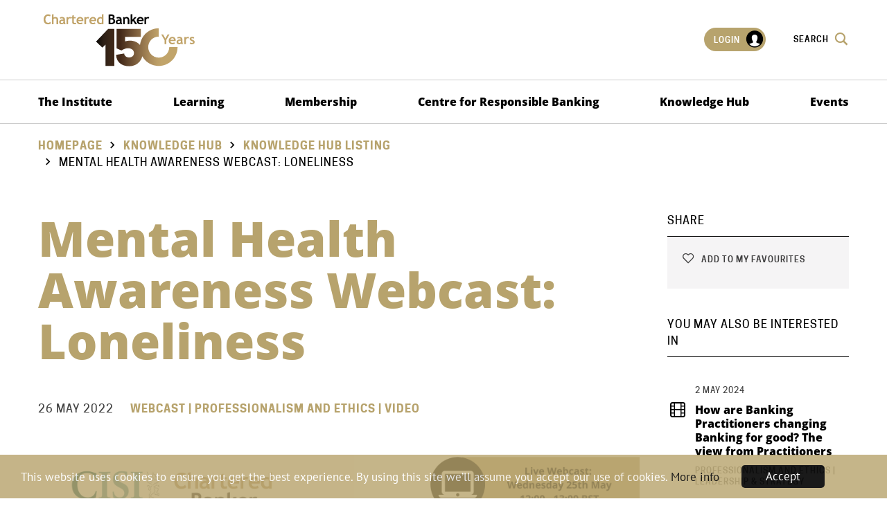

--- FILE ---
content_type: text/html;charset=UTF-8
request_url: https://www.charteredbanker.com/resource_listing/knowledge-hub-listing/mental-health-awareness-webcast-loneliness.html
body_size: 8011
content:
<!DOCTYPE html>
<!--[if lt IE 7]>      <html class="no-js lt-ie10 lt-ie9 lt-ie8 lt-ie7"> <![endif]-->
<!--[if IE 7]>         <html class="no-js lt-ie10 lt-ie9 lt-ie8"> <![endif]-->
<!--[if IE 8]>         <html class="no-js lt-ie10 lt-ie9"> <![endif]-->
<!--[if IE 9]>         <html class="no-js lt-ie10 gt-ie8"> <![endif]-->
<!--[if gt IE 9]><!--> <html class="no-js gt-ie8" lang="en"> <!--<![endif]-->
	<head>
		<meta charset="utf-8">
		<meta name="format-detection" content="telephone=no"/>
		<!--[if IE]> <meta http-equiv="X-UA-Compatible" content="IE=edge,chrome=1"> <![endif]-->
		




	<title>CBI |  Mental Health Awareness Webcast: Loneliness</title>

	

	

	
		<meta name="author" content="CBI" />
	

	

	<meta name="robots" content="index,follow" />

	


	<meta property="og:title" content="Mental Health Awareness Webcast: Loneliness" />
	<meta property="og:type"  content="website" />
	<meta property="og:url"   content="https://www.charteredbanker.com/resource_listing/knowledge-hub-listing/mental-health-awareness-webcast-loneliness.html" /> 
	
	
		<meta property="og:image" content="https://www.charteredbanker.com/static/f63802aa-a78e-4cb3-ae2eec3a410a603f/socialmediapreviewimage_36b3d98256e278d0811497f5ed3b8781/Mental-Health-Awareness-Webcast-Loneliness-promo-image-1.png" />
	

	<meta name="twitter:card" content="summary_large_image" />
	<meta name="twitter:title" content="Mental Health Awareness Webcast: Loneliness" />
	<meta name="twitter:description" content="" />
	<meta name="twitter:image" content="https://www.charteredbanker.com/static/f63802aa-a78e-4cb3-ae2eec3a410a603f/socialmediapreviewimage_36b3d98256e278d0811497f5ed3b8781/Mental-Health-Awareness-Webcast-Loneliness-promo-image-1.png" />





		<meta name="viewport" content="width=device-width, initial-scale=1.0">
		<link rel="shortcut icon" href="/assets/img/favicon/favicon.ico" type="image/x-icon">

		<link rel="stylesheet" type="text/css" href="/assets/css/lib/bootstrap.min.css">
<link rel="stylesheet" type="text/css" href="/assets/css/lib/jquery.auto-complete.css">
<link rel="stylesheet" type="text/css" href="/assets/css/lib/icomoon.css">
<link rel="stylesheet" type="text/css" href="/assets/css/core/_18487867.core.min.css">
<link rel="stylesheet" type="text/css" href="/assets/css/specific/components/bxslider/_a6b05fb9.bxslider.min.css">
<link rel="stylesheet" type="text/css" href="/assets/css/specific/components/magnific/_36a59674.magnific.min.css">

		

		

		

		
			<!-- Google Tag Manager -->
			<script>(function(w,d,s,l,i){w[l]=w[l]||[];w[l].push({'gtm.start':
			new Date().getTime(),event:'gtm.js'});var f=d.getElementsByTagName(s)[0],
			j=d.createElement(s),dl=l!='dataLayer'?'&l='+l:'';j.async=true;j.src=
			'https://www.googletagmanager.com/gtm.js?id='+i+dl;f.parentNode.insertBefore(j,f);
			})(window,document,'script','dataLayer','GTM-K6PLPKH');</script>
			<!-- End Google Tag Manager -->
		

		
			<!-- Facebook Pixel Code -->
			<script>
			!function(f,b,e,v,n,t,s){if(f.fbq)return;n=f.fbq=function(){n.callMethod?
			n.callMethod.apply(n,arguments):n.queue.push(arguments)};if(!f._fbq)f._fbq=n;
			n.push=n;n.loaded=!0;n.version='2.0';n.queue=[];t=b.createElement(e);t.async=!0;
			t.src=v;s=b.getElementsByTagName(e)[0];s.parentNode.insertBefore(t,s)}(window,
			document,'script','https://connect.facebook.net/en_US/fbevents.js');
			fbq('init', '970176646391261');
			fbq('track', 'PageView');
			</script>
			<noscript><img height="1" width="1" style="display:none"
			src="https://www.facebook.com/tr?id=970176646391261&ev=PageView&noscript=1"
			/></noscript>
			<!-- DO NOT MODIFY -->
			<!-- End Facebook Pixel Code -->
		


	</head>
	<body class="">
		
			<!-- Google Tag Manager (noscript) -->
			<noscript><iframe src="https://www.googletagmanager.com/ns.html?id=GTM-K6PLPKH"
			height="0" width="0" style="display:none;visibility:hidden"></iframe></noscript>
			<!-- End Google Tag Manager (noscript) -->
		

		<!--[if lte IE 7]>
			<p class="chromeframe">You are using an <strong>outdated</strong> browser. Please <a href="http://browsehappy.com/">upgrade your browser</a> or <a href="http://www.google.com/chromeframe/?redirect=true">activate Google Chrome Frame</a> to improve your experience.</p>
		<![endif]-->

		<div class="page-wrapper">
			

			<div class="main-container">
				<div class="menu-overlay"></div>
				


	<header id="masthead" class="site-head" >
		<div class="site-head-logo-container">
			<div class="container">
				<div class="row">
					<div class="col-xs-12">
						<div class="site-head-top">
							<div class="site-head-logo">
								<a href="/">
									<img src="/assets/img/CB-logo-150.svg" data-sub-image="/assets/img/CB-logo(reversed).svg" alt="logo">

									
								</a>
							</div>
							<div class="site-head-menu-helper">
								<div class="visible-sm visible-xs">
									<a class="js-menu-trigger menu-trigger">
										<span class="hamburger">
										</span>
									</a>
								</div>
								<ul class="site-head-menu-list visible-lg visible-md">
									
										<li><a href="https://www.charteredbanker.com/login.html" class="login-menu caption-3">Login <span class="font-icon-user"><span class="path1"></span><span class="path2"></span></span></a></li>
									
									<li><a href="#" class="caption-3 site-search-btn">Search <span class="font-icon font-icon-search2"></span></a></li>
								</ul>
							</div>
						</div>
					</div>
				</div>
			</div>
		</div>
		<div class="site-head-nav-container">
			<nav class="site-head-nav" data-spy="affix" data-offset-top="80">
				<div class="container">
					<div class="row">
						<div class="col-xs-12 col-md-12">
							


	<div class="featured-search bg-dark-brown light-typography">
		<div class="container">
			<div class="row">
				<div class="col-xs-12">
					<div class="featured-search-header">
						<div class="row">
							<div class="col-xs-10">
								<div class="search-logo"><a href="/"><img src="/assets/img/CB-logo(reversed).svg" alt="logo"></a></div>
							</div>
							<div class="col-xs-2">
								<div class="search-close">
									<a href="#" class="close caption">Close <span class="font-icon font-icon-cross lg"></span></a>
								</div>
							</div>
						</div>
					</div>

					<div id="site-search" class="featured-search-content">
						<form class="search__form" action="https://www.charteredbanker.com/sitewide-search.html">
							<input type="hidden" name="csrfToken" value="">
							<div class="form-group">
								<div class="form-field">
									<input type="text" name="q" placeholder="Type here" autocomplete="off" />
									<button class="submit"><span class="font-icon-search2"></span></button>
								</div>
							</div>
							<div class="autocomplete-custom-list"></div>
						</form>
					</div>
				</div>
			</div>
		</div>
	</div>


							<div id="dl-menu" class="dl-menuwrapper">
								<ul class="main-menu dl-menu dl-menuopen">
									


    
        
        
        
            
            
        

        <li class="site-head-nav-dropdown     has-sub js-subnav-menu mod-mega-menu" >
            <a href="https://www.charteredbanker.com/the-institute.html">The Institute</a>

            
                
                
                    
                

                <ul class="site-head-subnav dl-submenu">
                    <li>
                        <div class="row">
                            
                                


    

    
        <div class="col-xs-12 col-sm-6">
            <h4 class="caption title">The Institute</h4>
            <ul>
                
                    
                        <li>

<a href="https://www.charteredbanker.com/the-institute.html">The Institute</a></li>
                    
                        <li>

<a href="https://www.charteredbanker.com/the-institute/our-people.html">Our People</a></li>
                    
                        <li>

<a href="https://www.charteredbanker.com/the-institute/our-partners.html">Our Partners</a></li>
                    
                        <li>

<a href="https://www.charteredbanker.com/the-institute/corporate-governance.html">Corporate Governance</a></li>
                    
                        <li>

<a href="https://www.charteredbanker.com/the-institute/news.html">News</a></li>
                    
                        <li>

<a href="https://www.charteredbanker.com/the-institute/contact-us.html" title="Contact Us">Contact Us</a></li>
                    
                        <li>

<a href="https://www.charteredbanker.com/the-institute/anniversary-hub.html">Anniversary Hub</a></li>
                    
                
            </ul>
        </div>
    

                            

                            


    

    
        <div class="col-xs-12 col-sm-6">
            <h4 class="caption title">Our Network</h4>
            <ul>
                
                    
                        <li>

<a href="https://www.charteredbanker.com/the-institute/global-network.html">Global Network</a></li>
                    
                        <li>

<a href="https://www.charteredbanker.com/the-institute/global-network/employers.html">Working with Employers</a></li>
                    
                        <li>

<a href="https://www.charteredbanker.com/the-institute/global-network/employers/accreditation.html">Accreditation</a></li>
                    
                        <li>

<a href="https://www.charteredbanker.com/the-institute/executive-education.html">Executive Education</a></li>
                    
                
            </ul>
        </div>
    


                            
                            
                        </div>
                    </li>
                </ul>
            
        </li>
    
        
        
        
            
            
        

        <li class="site-head-nav-dropdown     has-sub js-subnav-menu mod-mega-menu" >
            <a href="https://www.charteredbanker.com/learning.html">Learning </a>

            
                
                
                    
                

                <ul class="site-head-subnav dl-submenu">
                    <li>
                        <div class="row">
                            
                                


    

    

                            

                            


    

    
        <div class="col-xs-12 col-sm-6">
            <h4 class="caption title">Learning </h4>
            <ul>
                
                    
                        <li><a href="https://www.charteredbanker.com/learning/qualifications.html">Qualifications </a></li>
                    
                        <li><a href="https://www.charteredbanker.com/learning/elearning-hub.html">eLearning  Hub</a></li>
                    
                        <li><a href="https://www.charteredbanker.com/learning/become-certificated.html">Become Certificated</a></li>
                    
                        <li><a href="https://www.charteredbanker.com/learning/become-an-associate-chartered-banker.html">Become an Associate Chartered Banker</a></li>
                    
                        <li><a href="https://www.charteredbanker.com/learning/become-a-chartered-banker.html">Become a Chartered Banker </a></li>
                    
                        <li><a href="https://www.charteredbanker.com/learning/apprenticeships.html">Apprenticeships</a></li>
                    
                        <li><a href="https://www.charteredbanker.com/learning/policies.html">Policies</a></li>
                    
                        <li><a href="https://www.charteredbanker.com/learning/learner-handbook.html">Learner Handbook</a></li>
                    
                
            </ul>
        </div>
    


                            
                            
                                <div class="col-xs-12 col-sm-6">
                                    <h4 class="caption title">Additional training</h4>
                                    <p><p><a href="https://www.charteredbanker.com/prbacademy.html">UN Principles for Responsible Banking</a></p>
</p>
                                    
                                        <p>
                                            

<a href="https://prbacademy.com/courses/" class="btn btn-white">

	<img src="https://www.charteredbanker.com/static/7b686991-1fda-4e37-ab947ae0a2ac1ef2/Untitled-200-x-200-px-1.png"
		 alt="Untitled (200 x 200 px) (1).png"
		
		
	/>
 <span class='font-icon font-icon-right circle'></span></a>
                                        </p>
                                    
                                </div>
                            
                        </div>
                    </li>
                </ul>
            
        </li>
    
        
        
        
            
            
        

        <li class="site-head-nav-dropdown     has-sub js-subnav-menu mod-mega-menu" >
            <a href="https://www.charteredbanker.com/membership.html">Membership</a>

            
                
                
                    
                

                <ul class="site-head-subnav dl-submenu">
                    <li>
                        <div class="row">
                            
                                


    

    
        <div class="col-xs-12 col-sm-6">
            <h4 class="caption title">Membership </h4>
            <ul>
                
                    
                        <li>

<a href="https://www.charteredbanker.com/membership/membership-benefits.html" title="Membership Benefits">Membership Benefits</a></li>
                    
                        <li>

<a href="https://www.charteredbanker.com/membership/membership-grade-page.html" title="⠀">Membership Grades</a></li>
                    
                        <li>

<a href="https://www.charteredbanker.com/membership/routes-to-membership.html">Routes to Membership</a></li>
                    
                        <li>

<a href="https://www.charteredbanker.com/membership/register-of-banking-professionals.html">Register of Banking Professionals </a></li>
                    
                        <li>

<a href="https://www.charteredbanker.com/membership/continuing-professional-development.html">Continuing Professional Development</a></li>
                    
                
            </ul>
        </div>
    

                            

                            


    

    
        <div class="col-xs-12 col-sm-6">
            <h4 class="caption title">Become a Member:</h4>
            <ul>
                
                    
                        <li>

<a href="https://www.charteredbanker.com/membership/routes-to-membership.html">Routes to Membership</a></li>
                    
                        <li>

<a href="https://www.charteredbanker.com/membership/become-a-member.html" title="Become an Affiliate Member">Become an Affiliate Member</a></li>
                    
                        <li>

<a href="https://www.charteredbanker.com/learning/become-a-chartered-banker.html" title="Become a Chartered Banker">Become a Chartered Banker</a></li>
                    
                        <li>

<a href="https://www.charteredbanker.com/membership/become-a-fellow.html">Become a Fellow</a></li>
                    
                
            </ul>
        </div>
    


                            
                            
                        </div>
                    </li>
                </ul>
            
        </li>
    
        
        
        
            
            
        

        <li class="site-head-nav-dropdown     has-sub js-subnav-menu mod-mega-menu" >
            <a href="https://www.charteredbanker.com/centre-for-responsible-banking.html">Centre for Responsible Banking</a>

            
                
                
                    
                

                <ul class="site-head-subnav dl-submenu">
                    <li>
                        <div class="row">
                            
                                


    

    
        <div class="col-xs-12 col-sm-6">
            <h4 class="caption title">Centre for Responsible Banking</h4>
            <ul>
                
                    
                        <li>

<a href="https://www.charteredbanker.com/centre-for-responsible-banking.html" target="_blank">Centre for Responsible Banking</a></li>
                    
                        <li>

<a href="https://www.charteredbanker.com/centre-for-responsible-banking/lifelong-learning.html">Lifelong Learning</a></li>
                    
                        <li>

<a href="https://www.charteredbanker.com/knowledge/thought-leadership-insights.html">Thought Leadership Insights</a></li>
                    
                        <li>

<a href="https://www.charteredbanker.com/centre-for-responsible-banking/green-finance-hub.html" target="_blank">Green and Sustainable Finance Hub </a></li>
                    
                        <li>

<a href="https://www.charteredbanker.com/centre-for-responsible-banking/working-with-employers.html" title="Working with Employers">Working with Employers</a></li>
                    
                        <li>

<a href="https://www.charteredbanker.com/centre-for-responsible-banking/culture-and-conduct.html">Culture and Conduct</a></li>
                    
                        <li>

<a href="https://www.charteredbanker.com/centre-for-responsible-banking/green-finance-tartan.html" title="Green finance Tartan" target="_blank">Green Finance Tartan</a></li>
                    
                
            </ul>
        </div>
    

                            

                            


    

    


                            
                            
                                <div class="col-xs-12 col-sm-6">
                                    <h4 class="caption title">Principles for Responsible Banking Academy</h4>
                                    <p><p>Chartered Banker Institute, UNEP FI and GIZ launch Global Responsible Banking Academy</p>

<p>Find out more:</p>
</p>
                                    
                                        <p>
                                            

<a href="https://www.charteredbanker.com/prbacademy.html" class="btn btn-white">

	<img src="https://www.charteredbanker.com/static/37588ee9-457e-4707-aacf8b5a61107d0a/2.png"
		 alt="2.png"
		
		
	/>
 <span class='font-icon font-icon-right circle'></span></a>
                                        </p>
                                    
                                </div>
                            
                        </div>
                    </li>
                </ul>
            
        </li>
    
        
        
        
            
            
        

        <li class="site-head-nav-dropdown     has-sub js-subnav-menu mod-mega-menu" >
            <a href="https://www.charteredbanker.com/knowledge.html">Knowledge Hub</a>

            
                
                
                    
                

                <ul class="site-head-subnav dl-submenu">
                    <li>
                        <div class="row">
                            
                                


    

    
        <div class="col-xs-12 col-sm-6">
            <h4 class="caption title">Resources</h4>
            <ul>
                
                    
                        <li>

<a href="https://www.charteredbanker.com/knowledge.html" title="Search the Knowledge Hub">Search the Knowledge Hub</a></li>
                    
                        <li>

<a href="https://www.charteredbanker.com/knowledge/thought-leadership-insights.html" title="Access here" target="_blank">Thought Leadership Insights</a></li>
                    
                        <li>

<a href="https://www.charteredbanker.com/knowledge/chartered-banker-magazine.html" target="_blank">Chartered Banker Magazine</a></li>
                    
                        <li>

<a href="https://www.charteredbanker.com/knowledge/chartered-banker-blog.html" title="Chartered Banker Blog">Chartered Banker Blog</a></li>
                    
                        <li>

<a href="https://www.charteredbanker.com/knowledge/special-reports.html">Special Reports</a></li>
                    
                        <li>

<a href="https://www.charteredbanker.com/knowledge/webcasts.html" title="Watch here">Webcasts</a></li>
                    
                        <li>

<a href="https://www.charteredbanker.com/knowledge/podcasts.html" title="Podcasts" target="_blank">Podcasts</a></li>
                    
                        <li>

<a href="https://www.charteredbanker.com/knowledge/videos.html">Videos</a></li>
                    
                        <li>

<a href="https://www.charteredbanker.com/resource_listing/cpd-resources/chartered-banker-member-bookstore.html" title="Member Bookstore">Member Bookstore</a></li>
                    
                        <li>

<a href="https://www.charteredbanker.com/knowledge/vulnerable-customers-e-learning.html">Vulnerable Customers E-Learning </a></li>
                    
                
            </ul>
        </div>
    

                            

                            


    

    
        <div class="col-xs-12 col-sm-6">
            <h4 class="caption title">Policy & Research</h4>
            <ul>
                
                    
                        <li>

<a href="https://www.charteredbanker.com/knowledge/regulation-watch.html">Regulation Watch</a></li>
                    
                        <li>

<a href="https://www.charteredbanker.com/knowledge/public-consultations.html">Public Consultations </a></li>
                    
                        <li>

<a href="https://www.charteredbanker.com/knowledge/consultation-responses.html">Consultation Responses</a></li>
                    
                        <li>

<a href="https://www.charteredbanker.com/knowledge/research/chartered-banker-professionalism-index.html">Chartered Banker Professionalism Index</a></li>
                    
                        <li>

<a href="https://www.charteredbanker.com/knowledge/press-releases.html">Press Releases</a></li>
                    
                        <li>

<a href="https://www.charteredbanker.com/knowledge/research.html">Research</a></li>
                    
                
            </ul>
        </div>
    


                            
                            
                        </div>
                    </li>
                </ul>
            
        </li>
    
        
        
        
            
            
        

        <li class="site-head-nav-dropdown     has-sub js-subnav-menu mod-mega-menu" >
            <a href="https://www.charteredbanker.com/event.html">Events</a>

            
                
                
                    
                

                <ul class="site-head-subnav dl-submenu">
                    <li>
                        <div class="row">
                            
                                


    

    
        <div class="col-xs-12 col-sm-6">
            <h4 class="caption title">Events</h4>
            <ul>
                
                    
                        <li>

<a href="https://www.charteredbanker.com/event.html" title="Events Calendar">Events Calendar</a></li>
                    
                
            </ul>
        </div>
    

                            

                            


    

    
        <div class="col-xs-12 col-sm-6">
            <h4 class="caption title">Annual Banking Conference </h4>
            <ul>
                
                    
                        <li>

<a href="https://www.charteredbanker.com/event/chartered-banker-annual-banking-conference-2024.html">2024 Roundup</a></li>
                    
                
            </ul>
        </div>
    


                            
                            
                        </div>
                    </li>
                </ul>
            
        </li>
    


									<li class="site-head-nav-dropdown more-menu has-sub js-subnav-menu"><a href="#">More...<span class="font-icon-keyboard_arrow_down"></span></a><ul class="site-head-subnav"></ul></li>
								</ul>
							</div>
							<div class="mobile-login visible-xs visible-sm">
								
									<a href="https://www.charteredbanker.com/login.html" class="login-menu caption-3">Login <span class="font-icon-user"><span class="path1"></span><span class="path2"></span></span></a>
								
							</div>
						</div>
					</div>
				</div>
			</nav>
		</div>
	</header>

				
				<div class="main-wrapper">
					


	<div class="contents" >
		


	<div class="breadcrumb">
		<div class="container">
			<div class="row">
				<div class="col-xs-12 col-sm-9">
					<ol class="breadcrumb-list caption">
						


	
		
		
		

		
			<li class="">
				
					<a href="https://www.charteredbanker.com/">Homepage</a>
				
			</li>
		
	
		
		
		

		
			<li class="">
				
					<a href="https://www.charteredbanker.com/knowledge.html">Knowledge Hub</a>
				
			</li>
		
	
		
		
		

		
			<li class="">
				
					<a href="https://www.charteredbanker.com/knowledge/knowledge-hub-listing.html">Knowledge hub listing</a>
				
			</li>
		
	
		
		
		

		
			<li class="active">
				
					Mental Health Awareness Webcast: Loneliness
				
			</li>
		
	

					</ol>

					
				</div>
			</div>
		</div>
	</div>


		<div class="main-content">
			<div class="container">
				<div class="row">
					<div class="col-xs-12 col-md-9 section-content">
						
							<h1>Mental Health Awareness Webcast: Loneliness</h1>
							<ul class="inline-item">
								
								<li class="meta-date">26 May 2022</li>
								<li class="meta-category"><span>Webcast | Professionalism and Ethics | Video</span></li>
							</ul>

							

								

								<div class="widget widget-video">
									<div class="widget-content">
										<div class="video-container">
											 
											<a href="https://www.youtube.com/watch?v=2ic6IFvgbxg" data-video-title="Mental Health Awareness Webcast: Loneliness" class="js-video-popup video-link">&nbsp;</a>
											
											<img src="https://www.charteredbanker.com/static/f63802aa-a78e-4cb3-ae2eec3a410a603f/Mental-Health-Awareness-Webcast-Loneliness-promo-image-1.png" alt="Mental Health Awareness Webcast: Loneliness" />
											<div class="video-details">
												<div class="arrow">
													<span class="font-icon-play2"></span>
												</div>
												<div class="video-details-description">
													<h4 class="title">Mental Health Awareness Webcast: Loneliness</h4>
													
												</div>
											</div>
										</div>
									</div>
								</div>
							

							

							

							
								


								<div class="line-break"></div>

								
							

						

						

						 <div class="return-link no-border">
							<a href="https://www.charteredbanker.com/knowledge/knowledge-hub-listing.html" class="caption-2"><span class="font-icon font-icon-left circle"></span>Return to listing</a>
						</div>

						


<div id="disqus-wrap" class="disqus-wrap">
	<div id="disqus_thread"></div>
	<script>
		


		(function() { // DON'T EDIT BELOW THIS LINE
			var d = document, s = d.createElement('script');
			s.src = '//.disqus.com/embed.js';
			s.setAttribute('data-timestamp', +new Date());
			(d.head || d.body).appendChild(s);
		})();
	</script>
	<noscript>Please enable JavaScript to view the <a href="https://disqus.com/?ref_noscript" rel="nofollow">comments powered by Disqus.</a></noscript>
</div>


					</div>

					<aside class="col-xs-12 col-md-3 sidebar">
						


    <div class="widget widget-social">
        <h4 class="widget-title caption">Share</h4>
        <div class="widget-content bg-white-smoke">
            <div class="addthis_toolbox">
                <ul>
                    

                    
                        <li><a href="#required-logged-popup" class="favourite-button addthis_button_add_fav not-logged-in js-show-popover"><span class="font-icon-favourite"></span> Add to my favourites</a></li>

                        <div id="required-logged-popup" class="magnific-popup mfp-hide">
                            <div class="white-popup-content page-wrapper">
                                <div class="style-form content-wrapper label-inline wrapper">
                                    <header>
                                        <h3>Add page to favourites</h3>
                                    </header>

                                    <section class="body">
                                        <h4>Request user to login</h4>
                                    </section>

                                    <footer>
                                        <div class="form-row">
                                            <a href="#" class="close"><strong>Cancel</strong></a>&nbsp;
                                            <a href="https://www.charteredbanker.com/login.html?postLoginUrl=/resource_listing/knowledge-hub-listing/mental-health-awareness-webcast-loneliness.html" class="btn uppercase btn-lg blue">Login</a>
                                        </div>
                                    </footer>
                                </div>
                            </div>
                        </div>
                    
                </ul>
            </div>
        </div>
    </div>


						
							<div class="widget widget-resources">
								<h4 class="widget-title caption">You may also be interested in</h4>
								<div class="widget-content">
									<div class="widget-resources-list">
										
    

    

    <div class="widget-resources-item">
        <p class="meta-date caption">2 May 2024</p>
        <h3><a href="https://www.charteredbanker.com/resource_listing/knowledge-hub-listing/how-are-banking-practitioners-changing-banking-for-good-the-view-from-practitioners.html" class="mod-icon"><span class="font-icon font-icon-video"></span>How are Banking Practitioners changing Banking for good? The view from Practitioners</a></h3>
        
            <p class="caption-4">Professionalism and Ethics |  Leadership & Strategy</p>
        
    </div>

    

    

    <div class="widget-resources-item">
        <p class="meta-date caption">24 April 2024</p>
        <h3><a href="https://www.charteredbanker.com/resource_listing/knowledge-hub-listing/if-it-s-not-you-then-who-if-it-s-not-now-then-when-when-do-we-break-down-cross-sector-barriers-to-deliver-collaboraction.html" class="mod-icon"><span class="font-icon font-icon-video"></span>'If it’s not you, then who? If it’s not now, then when? When do we break down cross sector barriers to deliver “Collaboraction”?'</a></h3>
        
            <p class="caption-4">Professionalism and Ethics</p>
        
    </div>

    

    

    <div class="widget-resources-item">
        <p class="meta-date caption">11 March 2024</p>
        <h3><a href="https://www.charteredbanker.com/resource_listing/knowledge-hub-listing/raising-up-women-in-the-workplace.html" class="mod-icon"><span class="font-icon font-icon-video"></span>Raising up Women in the Workplace</a></h3>
        
            <p class="caption-4">Professionalism and Ethics |  Thought Leadership Insights</p>
        
    </div>

										
									</div>
								</div>
							</div>
						
					</aside>
				</div>
			</div>
		</div>
	</div>

				</div> <!-- End of .main-wrapper -->
				


	<footer id="subhead" class="site-footer bg-black light-typography">
		<div class="container">
			<div class="row">
				<div class="col-xs-12 col-sm-4">
					<div class="widget">
						<h3><a href="/"><img src="/assets/img/CB-logo(reversed).svg" alt="logo"></a></h3>
						

						
							<nav class="social-link-nav">
								





	

<a href="https://www.facebook.com/charteredbanker" class="social-link" target="_blank" aria-label="facebook"><span class="font-icon font-icon-facebook"></span></a>






	

<a href="https://www.linkedin.com/school/charteredbanker/" title="LinkedIn Group" class="social-link" target="_blank" aria-label="linkedin"><span class="font-icon font-icon-linkedin"></span></a>

							</nav>
						
					</div>
				</div>

				
					





    <div class="col-xs-12 col-sm-4">
        <div class="widget">
            <h3>
                
                    
                        <span class="camel">Our</span>
                    
                
                    
                         Work
                    
                
            </h3>
            <ul>
                


	<li>

<a href="https://www.charteredbanker.com/the-institute/about-us.html">About Us</a></li>



	<li>

<a href="https://www.charteredbanker.com/the-institute/our-partners.html">Our Partners</a></li>



	<li>

<a href="https://www.charteredbanker.com/the-institute/global-network/employers/chartered-banker-professional-standards-board2.html" title="Chartered Banker Professional Standards Board">Chartered Banker Professional Standards Board </a></li>



	<li>

<a href="https://www.charteredbanker.com/membership/membership-grade-page.html" title="⠀">Membership Grades</a></li>



	<li>

<a href="https://www.charteredbanker.com/knowledge.html">Knowledge Hub</a></li>

            </ul>

            
                <ul class="inline-item mod-mobile-inline">
                    


	<li>

<a href="&#109;&#97;&#105;&#108;&#116;&#111;&#58;">

	<img src="https://www.charteredbanker.com/static/c3d73c4e-0a6f-4d1a-b892d3114e6cae10/FSQS.png"
		 alt="FSQS.png"
		
		
	/>
</a></li>



	<li>

<a href="" title="Federation of Awarding Bodies" target="_blank">

	<img src="https://www.charteredbanker.com/static/338855d1-0515-4af6-89a711009ce4f1e6/b6bb88c8-56ad-4308-87a7e488f836e4d6/Federation-of-awarding-bodies-png.png"
		 alt="Federation of awarding bodies png"
		
		
	/>
</a></li>



	<li>

<a href="https://scqf.org.uk/">

	<img src="https://www.charteredbanker.com/static/5cbf5b45-07b3-4d7b-a0b4d7349ba8de89/SCQF-logo-small.png"
		 alt="SCQF logo small"
		
		
	/>
</a></li>

                </ul>
            
        </div>
    </div>






    <div class="col-xs-12 col-sm-4">
        <div class="widget">
            <h3>
                
                    
                        <span class="camel">Customer</span>
                    
                
                    
                         Support
                    
                
            </h3>
            <ul>
                


	<li>

<a href="https://www.charteredbanker.com/the-institute/customer-service.html" title="Customer Service">Customer Service</a></li>



	<li>

<a href="https://www.charteredbanker.com/the-institute/terms-and-conditions.html" title="Terms and Conditions">Terms and Conditions</a></li>



	<li>

<a href="https://www.charteredbanker.com/the-institute/faqs.html">FAQs</a></li>



	<li>

<a href="https://www.charteredbanker.com/the-institute/contact-us.html" title="Contact Us">Contact Us</a></li>



	<li>

<a href="/cdn-cgi/l/email-protection#553c3b333a15363d3427213027303137343b3e30277b363a3897f5" title="info@charteredbanker.com "><span class="__cf_email__" data-cfemail="5a33343c351a39323b282e3f283f3e383b34313f2874393537">[email&#160;protected]</span> </a></li>

            </ul>

            
                <ul class="inline-item mod-mobile-inline">
                    


	<li>

<a href="http://" title="Chartered Body Alliance" target="_blank">

	<img src="https://www.charteredbanker.com/static/85d02e03-0237-4b26-b300151a7a1822b4/6afee55f-752a-4b50-99caaa76a1c3e86e/Chartered-body-alliance.png"
		 alt="Chartered body alliance.png"
		
		
	/>
</a></li>

                </ul>
            
        </div>
    </div>

				
			</div>
		</div>

		<div class="container footer-bottom">
			<div class="row">
				
					<div class="col-xs-12 col-sm-9">
						<nav class="site-footer-nav">
							<ul>
								
									<li>

<a href="https://www.charteredbanker.com/the-institute/cookies.html" title="Cookies">Cookies</a></li>
								
									<li>

<a href="https://www.charteredbanker.com/the-institute/privacy-policy.html" title="Privacy Policy">Privacy Policy</a></li>
								
									<li>

<a href="https://www.charteredbanker.com/login.html" title="Login">Login</a></li>
								
									<li>

<a href="https://www.charteredbanker.com/the-institute/vacancies.html" title="Careers">Careers</a></li>
								
							</ul>
						</nav>
						<p>The Chartered Banker Institute is a not-for-profit educational charity (Charitable body - No. SC013927) with a mission to enhance and sustain socially purposeful, responsible, professional banking in the public interest.
</p>
					</div>
				

				<div class="col-xs-12 col-sm-3 developer">
					<div class="site-footer-developer">
						<p>Design and development by <a href="http://pixl8.co.uk/" target="_blank" ><span class="font-icon-Pixl8-icon-BnW"></span> Pixl8</a></p>
					</div>
				</div>
			</div>
		</div>
	</footer>


				
    <div class='popup-msg'>
        <a href="#cbi-popup" class="mfp-hide">Hidden</a>
    </div>

    <div id="cbi-popup" class="magnific-popup mfp-hide">
        <div class="white-popup-content page-wrapper">
            <div class="style-form content-wrapper label-inline wrapper">
                    <h3></h3>
                </header>

                <section class="body">
                    <h4 class="message"></h4>
                </section>

                <footer>
                    <div class="form-row">
                        <a href="#" class="close"><strong>OK</strong></a>
                    </div>
                </footer>
            </div>
        </div>
    </div>

    <div class='popup-confirm'>
        <a href="#cbi-popup-confirm" class="mfp-hide">Hidden</a>
    </div>

    <div id="cbi-popup-confirm" class="magnific-popup mfp-hide">
        <div class="white-popup-content page-wrapper">
            <div class="style-form content-wrapper label-inline wrapper">
                <header>
                    <h3></h3>
                </header>

                <section class="body">
                    <h4 class="message"></h4>
                </section>

                <footer>
                    <div class="form-row">
                        <a href="#" class="close"><strong>Cancel</strong></a>&nbsp;
                        <a href="#" class="btn uppercase btn-lg blue btn-remove" data-target-id="">Remove</a>
                    </div>
                </footer>
            </div>
        </div>
    </div>


			</div>
		</div> <!-- End of .page-wrapper -->

		

		

		


		<script data-cfasync="false" src="/cdn-cgi/scripts/5c5dd728/cloudflare-static/email-decode.min.js"></script><script nonce="2850b248c02971860430b0da01d43b2e">cfrequest={"dismissEndPoint":"https://www.charteredbanker.com/Announcement/dismissAnnouncement/","removeFavouriteLabel":"Remove from favourites","confirmRemoveFavMsg":"You want to remove it from your favourties?","addFavouriteLabel":"Add to favourites"}</script>
<script src="/assets/js/lib/modernizr-2.6.2.min.js"></script>
<script src="/assets/js/lib/jquery-1.12.4.min.js"></script>
<script src="/assets/js/lib/jquery.auto-complete.min.js"></script>
<!--[if lte IE 9]><script src="/assets/js/lib/placeholders.jquery.min.js"></script><![endif]-->
<script src="/assets/js/lib/responsivemultilevelmenu.js"></script>
<script src="/assets/js/lib/jquery.history.js"></script>
<script src="/assets/js/core/_ee381ac5.core.min.js"></script>
<script src="/assets/js/specific/components/bxslider/_e106bbc8.bxslider.min.js"></script>
<script src="/assets/js/specific/components/magnific/_787507e8.magnific.min.js"></script>
<script src="/assets/js/specific/sitewide-search-header/_345ce6a8.sitewide-search-header.min.js"></script>


		


    

		

	
		<script type="text/javascript">
			window.cookieconsent_options = {
				  "theme"      : "dark-bottom"
				, "message"    : "This website uses cookies to ensure you get the best experience. By using this site we’ll assume you accept our use of cookies."
				, "dismiss"    : "Accept"
				, "learnMore"  : "More info"
				, "link"       : "https://www.charteredbanker.com/the-institute/cookies.html"
				, "expiryDays" : "365"
				, "target"     : "_blank"
			};
		</script>
		
		<link rel="stylesheet" type="text/css" href="/preside/system/assets/extension/preside-ext-cookie-consent/assets/css/specific/cookie-consent/dark-bottom.min.css">

		<script src="/preside/system/assets/extension/preside-ext-cookie-consent/assets/js/specific/cookie-consent/cookie-consent.js"></script>

	


		
			<script type="text/javascript">
			/*<![CDATA[*/
				(function()

				{ var sz = document.createElement('script'); sz.type = 'text/javascript'; sz.async = true; sz.src = '//siteimproveanalytics.com/js/siteanalyze_6006270.js'; var s = document.getElementsByTagName('script')[0]; s.parentNode.insertBefore(sz, s); }
				)();
			/*]]>*/
			</script>
		

		

		
			<script type="text/javascript">
			_linkedin_data_partner_id = "3400428";
			</script><script type="text/javascript">
			(function(){var s = document.getElementsByTagName("script")[0];
			var b = document.createElement("script");
			b.type = "text/javascript";b.async = true;
			b.src = "https://snap.licdn.com/li.lms-analytics/insight.min.js";
			s.parentNode.insertBefore(b, s);})();
			</script>
			<noscript>
			<img height="1" width="1" style="display:none;" alt="" src="https://dc.ads.linkedin.com/collect/?pid=3400428&fmt=gif" />
			</noscript>
		


	</body>
</html>

--- FILE ---
content_type: image/svg+xml
request_url: https://www.charteredbanker.com/assets/img/CB-logo-150.svg
body_size: 2933
content:
<?xml version="1.0" encoding="utf-8"?>
<!-- Generator: Adobe Illustrator 27.0.0, SVG Export Plug-In . SVG Version: 6.00 Build 0)  -->
<svg version="1.1" id="Layer_1" xmlns="http://www.w3.org/2000/svg" xmlns:xlink="http://www.w3.org/1999/xlink" x="0px" y="0px"
	 viewBox="0 0 522.89 211.28" enable-background="new 0 0 522.89 211.28" xml:space="preserve">
<g>
	<path fill="#C1A46A" d="M411.37,106.64v12.86h-5.56v-12.86l-10.57-18.49h5.91l7.42,13.37l7.45-13.37h5.88L411.37,106.64z"/>
	<path fill="#C1A46A" d="M441.33,109.68h-16.37c0.1,1.83,0.73,3.25,1.88,4.26c1.16,1.01,2.71,1.52,4.66,1.52
		c2.44,0,4.29-0.63,5.56-1.9l2.08,4.09c-1.88,1.53-4.69,2.29-8.43,2.29c-3.5,0-6.26-1.02-8.29-3.07c-2.03-2.05-3.05-4.9-3.05-8.57
		c0-3.61,1.12-6.53,3.35-8.77s4.91-3.36,8.03-3.36c3.32,0,5.99,0.99,8,2.97s3.02,4.51,3.02,7.57
		C441.78,107.36,441.63,108.35,441.33,109.68z M425.15,105.65h11.25c-0.37-3.35-2.22-5.03-5.56-5.03
		C427.79,100.62,425.89,102.3,425.15,105.65z"/>
	<path fill="#C1A46A" d="M458.81,117.21c-0.49,0.8-1.33,1.45-2.54,1.96c-1.21,0.51-2.46,0.76-3.78,0.76c-2.47,0-4.41-0.62-5.82-1.85
		c-1.41-1.23-2.12-2.98-2.12-5.25c0-2.65,1-4.73,2.99-6.23s4.82-2.25,8.48-2.25c0.63,0,1.37,0.11,2.22,0.32
		c0-2.7-1.7-4.04-5.11-4.04c-2.01,0-3.69,0.34-5.05,1.01l-1.16-4.15c1.84-0.88,4.03-1.33,6.57-1.33c3.5,0,6.06,0.8,7.68,2.39
		c1.63,1.59,2.44,4.6,2.44,9.04v4.9c0,3.05,0.61,4.97,1.84,5.76c-0.44,0.77-0.93,1.24-1.48,1.42s-1.16,0.27-1.86,0.27
		c-0.77,0-1.46-0.29-2.08-0.86C459.44,118.5,459.02,117.88,458.81,117.21z M458.3,108.71c-0.91-0.19-1.6-0.28-2.05-0.28
		c-4.22,0-6.33,1.38-6.33,4.15c0,2.05,1.19,3.08,3.57,3.08c3.21,0,4.81-1.6,4.81-4.81V108.71z"/>
	<path fill="#C1A46A" d="M482.64,101.57c-0.96-0.63-2-0.94-3.15-0.94c-1.24,0-2.34,0.56-3.31,1.69c-0.96,1.13-1.44,2.5-1.44,4.13
		v13.05h-5.35V96.58h5.35v2.1c1.5-1.68,3.49-2.52,5.97-2.52c1.83,0,3.22,0.28,4.19,0.83L482.64,101.57z"/>
	<path fill="#C1A46A" d="M486.71,118.02l1.9-4.26c1.6,1.27,3.4,1.9,5.41,1.9c2.08,0,3.12-0.74,3.12-2.23c0-0.87-0.31-1.58-0.94-2.14
		c-0.63-0.56-1.85-1.21-3.66-1.97c-3.95-1.64-5.93-3.94-5.93-6.89c0-1.98,0.76-3.53,2.27-4.63s3.44-1.66,5.8-1.66
		c2.38,0,4.62,0.54,6.72,1.6l-1.54,4.15c-1.17-1-2.8-1.5-4.88-1.5c-1.87,0-2.8,0.74-2.8,2.23c0,0.59,0.31,1.11,0.92,1.58
		s1.93,1.1,3.94,1.89s3.46,1.75,4.34,2.88s1.33,2.49,1.33,4.09c0,2.13-0.79,3.8-2.36,5.02s-3.72,1.83-6.43,1.83
		c-1.53,0-2.75-0.12-3.67-0.37C489.33,119.3,488.15,118.79,486.71,118.02z"/>
</g>
<g>
	<path fill="#C1A46A" d="M40.47,25.97l-2.27,4.56c-1.23-1.23-3.21-1.85-5.94-1.85c-2.59,0-4.71,1.09-6.37,3.26
		c-1.65,2.17-2.48,4.92-2.48,8.24s0.77,5.96,2.3,7.91s3.58,2.93,6.14,2.93c2.93,0,5.22-1.05,6.87-3.14l2.57,4.46
		c-2.25,2.39-5.54,3.59-9.89,3.59c-4.34,0-7.72-1.43-10.12-4.29c-2.41-2.86-3.61-6.75-3.61-11.69c0-4.6,1.33-8.44,4-11.53
		c2.66-3.09,6.08-4.64,10.24-4.64C35.49,23.78,38.34,24.51,40.47,25.97"/>
	<path fill="#C1A46A" d="M59.06,55.4v-14c0-1.4-0.44-2.52-1.32-3.37c-0.88-0.85-2.02-1.27-3.44-1.27c-0.88,0-1.76,0.24-2.65,0.71
		s-1.53,1.01-1.91,1.62v16.32h-5.39V24.22l5.39-1.27v11.18c1.37-1.24,3.26-1.87,5.66-1.87c2.84,0,5.05,0.79,6.62,2.37
		c1.57,1.58,2.35,3.84,2.35,6.78v14h-5.31V55.4z"/>
	<path fill="#C1A46A" d="M81.67,53.13c-0.48,0.79-1.32,1.44-2.51,1.94c-1.2,0.5-2.44,0.75-3.74,0.75c-2.45,0-4.37-0.61-5.77-1.84
		c-1.4-1.22-2.1-2.96-2.1-5.21c0-2.63,0.99-4.69,2.96-6.17c1.97-1.49,4.78-2.23,8.41-2.23c0.62,0,1.36,0.11,2.21,0.32
		c0-2.67-1.69-4.01-5.07-4.01c-1.99,0-3.66,0.33-5.01,1l-1.15-4.12c1.83-0.88,4-1.32,6.51-1.32c3.46,0,6,0.79,7.62,2.37
		c1.61,1.58,2.42,4.57,2.42,8.96v4.86c0,3.03,0.61,4.93,1.82,5.71c-0.44,0.76-0.93,1.23-1.46,1.41c-0.54,0.18-1.15,0.26-1.85,0.26
		c-0.76,0-1.45-0.28-2.06-0.85C82.29,54.41,81.88,53.79,81.67,53.13 M81.16,44.7c-0.9-0.18-1.58-0.28-2.04-0.28
		c-4.19,0-6.28,1.37-6.28,4.12c0,2.04,1.18,3.06,3.54,3.06c3.18,0,4.77-1.59,4.77-4.77V44.7H81.16z"/>
	<path fill="#C1A46A" d="M104.22,37.62c-0.95-0.62-1.99-0.93-3.12-0.93c-1.23,0-2.32,0.56-3.28,1.68c-0.96,1.12-1.43,2.48-1.43,4.09
		V55.4h-5.3V32.68h5.3v2.08c1.48-1.67,3.46-2.5,5.92-2.5c1.81,0,3.2,0.27,4.16,0.83L104.22,37.62z"/>
	<path fill="#C1A46A" d="M109.37,36.94h-2.63v-4.27h2.63v-4.63l5.3-1.95v6.58h6.24v4.27h-6.24v9.95c0,1.63,0.25,2.78,0.76,3.45
		s1.4,1.01,2.67,1.01s2.46-0.35,3.56-1.04v4.88c-1.23,0.42-2.98,0.64-5.26,0.64c-2.26,0-4-0.64-5.22-1.92s-1.83-3.1-1.83-5.46V36.94
		H109.37z"/>
	<path fill="#C1A46A" d="M144.99,45.66h-16.23c0.1,1.81,0.72,3.22,1.87,4.22s2.69,1.51,4.62,1.51c2.42,0,4.26-0.63,5.52-1.89
		l2.06,4.05c-1.87,1.51-4.65,2.27-8.36,2.27c-3.47,0-6.21-1.02-8.22-3.05c-2.02-2.03-3.02-4.86-3.02-8.5c0-3.58,1.11-6.48,3.32-8.7
		c2.21-2.22,4.87-3.33,7.97-3.33c3.3,0,5.94,0.98,7.93,2.95c2,1.97,2.99,4.47,2.99,7.51C145.43,43.36,145.29,44.34,144.99,45.66
		 M128.95,41.67h11.16c-0.37-3.32-2.21-4.99-5.52-4.99C131.57,36.68,129.68,38.35,128.95,41.67"/>
	<path fill="#C1A46A" d="M161.72,37.62c-0.95-0.62-1.99-0.93-3.12-0.93c-1.23,0-2.32,0.56-3.28,1.68c-0.95,1.12-1.43,2.48-1.43,4.09
		V55.4h-5.3V32.68h5.3v2.08c1.48-1.67,3.46-2.5,5.92-2.5c1.81,0,3.2,0.27,4.16,0.83L161.72,37.62z"/>
	<path fill="#C1A46A" d="M186.35,45.66h-16.23c0.1,1.81,0.72,3.22,1.87,4.22s2.69,1.51,4.63,1.51c2.42,0,4.26-0.63,5.52-1.89
		l2.06,4.05c-1.87,1.51-4.65,2.27-8.36,2.27c-3.47,0-6.21-1.02-8.22-3.05s-3.02-4.86-3.02-8.5c0-3.58,1.11-6.48,3.32-8.7
		c2.21-2.22,4.87-3.33,7.97-3.33c3.3,0,5.94,0.98,7.93,2.95c2,1.97,2.99,4.47,2.99,7.51C186.8,43.36,186.65,44.34,186.35,45.66
		 M170.31,41.67h11.16c-0.37-3.32-2.21-4.99-5.52-4.99C172.93,36.68,171.05,38.35,170.31,41.67"/>
	<path fill="#C1A46A" d="M204.57,55.4v-1.38c-0.44,0.48-1.18,0.9-2.23,1.26c-1.05,0.36-2.13,0.54-3.25,0.54
		c-3.17,0-5.66-1-7.48-3.01s-2.73-4.81-2.73-8.4s1.04-6.52,3.13-8.77c2.09-2.26,4.7-3.38,7.84-3.38c1.73,0,3.3,0.35,4.71,1.06v-9.1
		l5.31-1.27v32.46h-5.3V55.4z M204.57,38.1c-1.13-0.9-2.31-1.36-3.54-1.36c-2.12,0-3.75,0.65-4.9,1.94
		c-1.15,1.29-1.72,3.15-1.72,5.57c0,4.72,2.28,7.09,6.83,7.09c0.51,0,1.14-0.15,1.88-0.46c0.74-0.3,1.23-0.61,1.45-0.92V38.1z"/>
	<path d="M235.92,55.4h-9.5V24.34c4.19-0.2,7.12-0.3,8.81-0.3c3.23,0,5.75,0.69,7.56,2.07c1.82,1.38,2.73,3.35,2.73,5.91
		c0,2.46-1.3,4.41-3.91,5.83c3.86,1.34,5.79,4.12,5.79,8.32c0,2.83-1.07,5.07-3.2,6.74C242.06,54.57,239.3,55.4,235.92,55.4
		 M231.93,28.75v7.45c0.85,0.06,1.74,0.09,2.67,0.09c3.59,0,5.39-1.35,5.39-4.05c0-2.39-1.63-3.59-4.9-3.59
		C234.23,28.64,233.18,28.68,231.93,28.75 M231.93,40.5v10.27c1.12,0.1,2.02,0.15,2.71,0.15c2.46,0,4.25-0.42,5.36-1.25
		c1.11-0.84,1.67-2.22,1.67-4.16c0-1.77-0.52-3.06-1.55-3.86c-1.03-0.81-2.83-1.21-5.41-1.21C234.17,40.44,233.25,40.46,231.93,40.5
		"/>
	<path d="M263.52,53.13c-0.48,0.79-1.32,1.44-2.51,1.94s-2.44,0.75-3.74,0.75c-2.45,0-4.37-0.61-5.77-1.84
		c-1.4-1.22-2.1-2.96-2.1-5.21c0-2.63,0.99-4.69,2.96-6.17c1.97-1.49,4.78-2.23,8.41-2.23c0.62,0,1.36,0.11,2.21,0.32
		c0-2.67-1.69-4.01-5.07-4.01c-1.99,0-3.66,0.33-5.01,1l-1.15-4.12c1.83-0.88,4-1.32,6.51-1.32c3.47,0,6,0.79,7.62,2.37
		c1.61,1.58,2.42,4.57,2.42,8.96v4.86c0,3.03,0.61,4.93,1.82,5.71c-0.44,0.76-0.93,1.23-1.47,1.41c-0.54,0.18-1.15,0.26-1.84,0.26
		c-0.76,0-1.45-0.28-2.06-0.85C264.14,54.41,263.73,53.79,263.52,53.13 M263.01,44.7c-0.9-0.18-1.58-0.28-2.04-0.28
		c-4.19,0-6.28,1.37-6.28,4.12c0,2.04,1.18,3.06,3.54,3.06c3.18,0,4.77-1.59,4.77-4.77V44.7H263.01z"/>
	<path d="M287.56,55.4V42.27c0-1.94-0.37-3.35-1.11-4.24s-1.96-1.34-3.64-1.34c-0.78,0-1.61,0.22-2.49,0.66s-1.57,0.98-2.07,1.63
		V55.4h-5.3V32.68h3.82l0.98,2.12c1.44-1.7,3.57-2.55,6.39-2.55c2.7,0,4.83,0.81,6.4,2.43c1.56,1.62,2.34,3.88,2.34,6.78V55.4
		L287.56,55.4L287.56,55.4z"/>
	<polygon points="311.6,55.4 304.92,45.11 302.37,47.8 302.37,55.4 297.07,55.4 297.07,24.21 302.37,22.93 302.37,41.39 
		309.95,32.67 316.33,32.67 308.65,41.29 317.9,55.4 	"/>
	<path d="M338.55,45.66h-16.23c0.1,1.81,0.72,3.22,1.87,4.22s2.69,1.51,4.62,1.51c2.42,0,4.26-0.63,5.52-1.89l2.06,4.05
		c-1.87,1.51-4.65,2.27-8.36,2.27c-3.47,0-6.21-1.02-8.22-3.05s-3.02-4.86-3.02-8.5c0-3.58,1.11-6.48,3.32-8.7
		c2.21-2.22,4.87-3.33,7.97-3.33c3.3,0,5.94,0.98,7.94,2.95c1.99,1.97,2.99,4.47,2.99,7.51C339,43.36,338.85,44.34,338.55,45.66
		 M322.51,41.67h11.16c-0.37-3.32-2.21-4.99-5.52-4.99C325.13,36.68,323.25,38.35,322.51,41.67"/>
	<path d="M354.63,37.62c-0.95-0.62-1.99-0.93-3.12-0.93c-1.23,0-2.32,0.56-3.28,1.68s-1.43,2.48-1.43,4.09V55.4h-5.3V32.68h5.3v2.08
		c1.48-1.67,3.46-2.5,5.92-2.5c1.81,0,3.2,0.27,4.16,0.83L354.63,37.62z"/>
</g>
<linearGradient id="SVGID_1_" gradientUnits="userSpaceOnUse" x1="185.98" y1="109.7506" x2="447.73" y2="109.7506" gradientTransform="matrix(1 0 0 -1 0 239.2756)">
	<stop  offset="0" style="stop-color:#000000"/>
	<stop  offset="0.0187" style="stop-color:#100C08"/>
	<stop  offset="0.0915" style="stop-color:#2C1F15"/>
	<stop  offset="0.1634" style="stop-color:#392618"/>
	<stop  offset="0.2335" style="stop-color:#402818"/>
	<stop  offset="0.2996" style="stop-color:#432918"/>
	<stop  offset="0.3153" style="stop-color:#482E1C"/>
	<stop  offset="0.4429" style="stop-color:#705235"/>
	<stop  offset="0.5599" style="stop-color:#91724A"/>
	<stop  offset="0.6627" style="stop-color:#AB8C5B"/>
	<stop  offset="0.7472" style="stop-color:#BB9D66"/>
	<stop  offset="0.8029" style="stop-color:#C1A46A"/>
	<stop  offset="1" style="stop-color:#C1A46A"/>
</linearGradient>
<path fill="url(#SVGID_1_)" d="M216.37,189.33v-68.19l-10.19,9.45l-20.2-19.24l39.17-41.02H245v119L216.37,189.33L216.37,189.33z
	 M421.05,129.09c0,18.62-15.15,33.77-33.77,33.77s-33.77-15.15-33.77-33.77s15.15-33.77,33.77-33.77V68.63
	c-31.09,0-56.76,23.59-60.09,53.8c-10.49-12.78-29.22-17.34-47.96-11.84V96.38h50.74V70.33h-77.8v62.75l15.22,6.77
	c8.12-4.74,15.05-7.27,20.8-7.27c9.3,0,19.62,4.57,19.62,15.56c0.34,17.76-29.09,19.45-31.63,1.52l-25.71,4.23
	c0.85,26.22,21.65,36.53,41.61,36.53c24.16,0,38.27-15.05,42.37-31.96c10.34,18.53,30.14,31.09,52.82,31.09
	c33.34,0,60.46-27.12,60.46-60.46L421.05,129.09L421.05,129.09z"/>
<rect x="11.12" y="12.99" fill="none" width="500.56" height="185.68"/>
</svg>


--- FILE ---
content_type: application/javascript
request_url: https://www.charteredbanker.com/assets/js/lib/jquery.auto-complete.min.js
body_size: 686
content:
!function(e){e.fn.autoComplete=function(t){var o=e.extend({},e.fn.autoComplete.defaults,t);return"string"==typeof t?(this.each(function(){var o=e(this);"destroy"==t&&(e(window).off("resize.autocomplete",o.updateSC),o.off("blur.autocomplete focus.autocomplete keydown.autocomplete keyup.autocomplete"),o.data("autocomplete")?o.attr("autocomplete",o.data("autocomplete")):o.removeAttr("autocomplete"),e(o.data("sc")).remove(),o.removeData("sc").removeData("autocomplete"))}),this):this.each(function(){var t=e(this);function s(e){var s=t.val();if(t.cache[s]=e,e.length&&s.length>=o.minChars){for(var a="",c=0;c<e.length;c++)a+=o.renderItem(e[c],s);t.sc.html(a),t.updateSC(0)}else t.sc.hide()}t.sc=e('<div class="autocomplete-suggestions '+o.menuClass+'"></div>'),t.data("sc",t.sc).data("autocomplete",t.attr("autocomplete")),t.attr("autocomplete","off"),t.cache={},t.last_val="",t.updateSC=function(o,s){if(t.sc.css({top:t.offset().top+t.outerHeight(),left:t.offset().left,width:t.outerWidth()}),!o&&(t.sc.show(),t.sc.maxHeight||(t.sc.maxHeight=parseInt(t.sc.css("max-height"))),t.sc.suggestionHeight||(t.sc.suggestionHeight=e(".autocomplete-suggestion",t.sc).first().outerHeight()),t.sc.suggestionHeight))if(s){var a=t.sc.scrollTop(),c=s.offset().top-t.sc.offset().top;c+t.sc.suggestionHeight-t.sc.maxHeight>0?t.sc.scrollTop(c+t.sc.suggestionHeight+a-t.sc.maxHeight):c<0&&t.sc.scrollTop(c+a)}else t.sc.scrollTop(0)},e(window).on("resize.autocomplete",t.updateSC),t.sc.appendTo(".autocomplete-custom-list"),t.sc.on("mouseleave",".autocomplete-suggestion",function(){e(".autocomplete-suggestion.selected").removeClass("selected")}),t.sc.on("mouseenter",".autocomplete-suggestion",function(){e(".autocomplete-suggestion.selected").removeClass("selected"),e(this).addClass("selected")}),t.sc.on("mousedown click",".autocomplete-suggestion",function(s){var a=e(this),c=a.data("val");return(c||a.hasClass("autocomplete-suggestion"))&&(t.val(c),o.onSelect(s,c,a),t.sc.hide()),!1}),t.on("blur.autocomplete",function(){try{over_sb=e(".autocomplete-suggestions:hover").length}catch(e){over_sb=0}over_sb?t.is(":focus")||setTimeout(function(){t.focus()},20):(t.last_val=t.val(),t.sc.hide(),setTimeout(function(){t.sc.hide()},350))}),o.minChars||t.on("focus.autocomplete",function(){t.last_val="\n",t.trigger("keyup.autocomplete")}),t.on("keydown.autocomplete",function(s){var a;if((40==s.which||38==s.which)&&t.sc.html())return(c=e(".autocomplete-suggestion.selected",t.sc)).length?(a=40==s.which?c.next(".autocomplete-suggestion"):c.prev(".autocomplete-suggestion")).length?(c.removeClass("selected"),t.val(a.addClass("selected").data("val"))):(c.removeClass("selected"),t.val(t.last_val),a=0):(a=40==s.which?e(".autocomplete-suggestion",t.sc).first():e(".autocomplete-suggestion",t.sc).last(),t.val(a.addClass("selected").data("val"))),t.updateSC(0,a),!1;if(27==s.which)t.val(t.last_val).sc.hide();else if(13==s.which||9==s.which){var c;(c=e(".autocomplete-suggestion.selected",t.sc)).length&&t.sc.is(":visible")&&(o.onSelect(s,c.data("val"),c),setTimeout(function(){t.sc.hide()},20))}}),t.on("keyup.autocomplete input ",function(a){if(!~e.inArray(a.which,[13,27,35,36,37,38,39,40])){var c=t.val();if(c.length>=o.minChars){if(c!=t.last_val){if(t.last_val=c,clearTimeout(t.timer),o.cache){if(c in t.cache)return void s(t.cache[c]);for(var l=1;l<c.length-o.minChars;l++){var i=c.slice(0,c.length-l);if(i in t.cache&&!t.cache[i].length)return void s([])}}t.timer=setTimeout(function(){o.source(c,s)},o.delay)}}else t.last_val=c,t.sc.hide()}})})},e.fn.autoComplete.defaults={source:0,minChars:3,delay:150,cache:1,menuClass:"",renderItem:function(e,t){t=t.replace(/[-\/\\^$*+?.()|[\]{}]/g,"\\$&");var o=new RegExp("("+t.split(" ").join("|")+")","gi");return'<div class="autocomplete-suggestion" data-val="'+e+'">'+e.replace(o,"<b>$1</b>")+"</div>"},onSelect:function(e,t,o){}}}(jQuery);

--- FILE ---
content_type: application/javascript
request_url: https://www.charteredbanker.com/preside/system/assets/extension/preside-ext-cookie-consent/assets/js/specific/cookie-consent/cookie-consent.js
body_size: 2341
content:
!function() {

  if (!window.hasCookieConsent) {
    /** @type {boolean} */
    window.hasCookieConsent = true;
    /** @type {string} */
    var o = "cookieconsent_options";
    /** @type {string} */
    var k = "update_cookieconsent_options";
    /** @type {string} */
    var value = "cookieconsent_dismissed";
    /** @type {string} */
    var buff = "/preside/system/assets/extension/preside-ext-cookie-consent/assets/css/specific/cookie-consent/";

    if (!(document.cookie.indexOf(value) > -1 || window.navigator && window.navigator.CookiesOK)) {
      if ("function" != typeof String.prototype.trim) {
        /**
         * @return {string}
         */
        String.prototype.trim = function() {
          return this.replace(/^\s+|\s+$/g, "");
        };
      }
      var fn;
      var util = {
        /**
         * @param {string} obj
         * @return {?}
         */
        isArray : function(obj) {
          /** @type {string} */
          var keys = Object.prototype.toString.call(obj);
          return "[object Array]" == keys;
        },
        /**
         * @param {Object} arg
         * @return {?}
         */
        isObject : function(arg) {
          return "[object Object]" == Object.prototype.toString.call(arg);
        },
        /**
         * @param {Object} args
         * @param {Function} fn
         * @param {Object} scope
         * @param {boolean} dataAndEvents
         * @return {undefined}
         */
        each : function(args, fn, scope, dataAndEvents) {
          if (util.isObject(args) && !dataAndEvents) {
            var key;
            for (key in args) {
              if (args.hasOwnProperty(key)) {
                fn.call(scope, args[key], key, args);
              }
            }
          } else {
            /** @type {number} */
            var ind = 0;
            var i = args.length;
            for (;i > ind;ind++) {
              fn.call(scope, args[ind], ind, args);
            }
          }
        },
        /**
         * @param {Array} target
         * @param {Object} b
         * @return {undefined}
         */
        merge : function(target, b) {
          if (target) {
            util.each(b, function(s, name) {
              if (util.isObject(s) && util.isObject(target[name])) {
                util.merge(target[name], s);
              } else {
                /** @type {Object} */
                target[name] = s;
              }
            });
          }
        },
        /**
         * @param {Function} func
         * @param {Object} context
         * @return {?}
         */
        bind : function(func, context) {
          return function() {
            return func.apply(context, arguments);
          };
        },
        /**
         * @param {Object} var_args
         * @param {string} d
         * @return {?}
         */
        queryObject : function(var_args, d) {
          var part;
          /** @type {number} */
          var off = 0;
          /** @type {Object} */
          var root = var_args;
          d = d.split(".");
          for (;(part = d[off++]) && (root.hasOwnProperty(part) && (root = root[part]));) {
            if (off === d.length) {
              return root;
            }
          }
          return null;
        },
        /**
         * @param {string} path
         * @param {string} val
         * @param {number} exdays
         * @param {string} value
         * @param {string} name
         * @return {undefined}
         */
        setCookie : function(path, val, exdays, value, name) {
          exdays = exdays || 365;
          /** @type {Date} */
          var exdate = new Date;
          exdate.setDate(exdate.getDate() + exdays);
          /** @type {Array} */
          var headers = [path + "=" + val, "expires=" + exdate.toUTCString(), "path=" + name || "/"];
          if (value) {
            headers.push("domain=" + value);
          }
          /** @type {string} */
          document.cookie = headers.join(";");
        },
        /**
         * @param {HTMLElement} el
         * @param {string} event
         * @param {string} fn
         * @return {undefined}
         */
        addEventListener : function(el, event, fn) {
          if (el.addEventListener) {
            el.addEventListener(event, fn);
          } else {
            el.attachEvent("on" + event, fn);
          }
        }
      };
      var $ = function() {
        /** @type {string} */
        var rvar = "data-cc-event";
        /** @type {string} */
        var modId = "data-cc-if";
        /**
         * @param {?} el
         * @param {string} ev
         * @param {string} f
         * @return {?}
         */
        var listen = function(el, ev, f) {
          return util.isArray(ev) ? util.each(ev, function(eventName) {
            listen(el, eventName, f);
          }) : void(el.addEventListener ? el.addEventListener(ev, f) : el.attachEvent("on" + ev, f));
        };
        /**
         * @param {string} template
         * @param {?} path
         * @return {?}
         */
        var compile = function(template, path) {
          return template.replace(/\{\{(.*?)\}\}/g, function(dataAndEvents, pair) {
            var result;
            var buffer;
            var pathConfig = pair.split("||");
            for (;buffer = pathConfig.shift();) {
              if (buffer = buffer.trim(), '"' === buffer[0]) {
                return buffer.slice(1, buffer.length - 1);
              }
              if (result = util.queryObject(path, buffer)) {
                return result;
              }
            }
            return "";
          });
        };
        /**
         * @param {string} node
         * @return {?}
         */
        var parse = function(node) {
          /** @type {Element} */
          var el = document.createElement("div");
          return el.innerHTML = node, el.children[0];
        };
        /**
         * @param {Node} target
         * @param {string} name
         * @param {Function} cb
         * @return {undefined}
         */
        var initialize = function(target, name, cb) {
          var args = target.parentNode.querySelectorAll("[" + name + "]");
          util.each(args, function(elem) {
            var store = elem.getAttribute(name);
            cb(elem, store);
          }, window, true);
        };
        /**
         * @param {Node} opts
         * @param {Object} value
         * @return {undefined}
         */
        var init = function(opts, value) {
          initialize(opts, rvar, function(el, pair) {
            var additional = pair.split(":");
            var iterator = util.queryObject(value, additional[1]);
            listen(el, additional[0], util.bind(iterator, value));
          });
        };
        /**
         * @param {Node} data
         * @param {?} arg
         * @return {undefined}
         */
        var fn = function(data, arg) {
          initialize(data, modId, function(t, data) {
            var keyName = util.queryObject(arg, data);
            if (!keyName) {
              t.parentNode.removeChild(t);
            }
          });
        };
        return{
          /**
           * @param {Text} content
           * @param {?} cb
           * @return {?}
           */
          build : function(content, cb) {
            if (util.isArray(content)) {
              content = content.join("");
            }
            content = compile(content, cb);
            var json = parse(content);
            return init(json, cb), fn(json, cb), json;
          }
        };
      }();
      var settings = {
        options : {
          message : "This website uses cookies to ensure you get the best experience on our website. ",
          dismiss : "Got it!",
          learnMore : "More info",
          link : null,
          target : "_self",
          container : null,
          theme : "dark-floating",
          domain : null,
          path : "/",
          expiryDays : 365,
          markup : ['<div class="cc_banner-wrapper {{containerClasses}}">', '<div class="cc_banner cc_container cc_container--open">', '<a href="#null" data-cc-event="click:dismiss" target="_blank" class="cc_btn cc_btn_accept_all">{{options.dismiss}}</a>', '<p class="cc_message">{{options.message}} <a data-cc-if="options.link" target="{{ options.target }}" class="cc_more_info" href="{{options.link || "#null"}}">{{options.learnMore}}</a></p>', "</div>", "</div>"]
        },
        /**
         * @return {undefined}
         */
        init : function() {
          var options = window[o];
          if (options) {
            this.setOptions(options);
          }
          this.setContainer();
          if (this.options.theme) {
            this.loadTheme(this.render);
          } else {
            this.render();
          }
        },
        /**
         * @param {?} options
         * @return {undefined}
         */
        setOptionsOnTheFly : function(options) {
          this.setOptions(options);
          this.render();
        },
        /**
         * @param {?} options
         * @return {undefined}
         */
        setOptions : function(options) {
          util.merge(this.options, options);
        },
        /**
         * @return {undefined}
         */
        setContainer : function() {
          if (this.options.container) {
            /** @type {(Element|null)} */
            this.container = document.querySelector(this.options.container);
          } else {
            /** @type {(HTMLElement|null)} */
            this.container = document.body;
          }
          /** @type {string} */
          this.containerClasses = "";
          if (navigator.appVersion.indexOf("MSIE 8") > -1) {
            this.containerClasses += " cc_ie8";
          }
        },
        /**
         * @param {Function} next_callback
         * @return {undefined}
         */
        loadTheme : function(next_callback) {
          var data = this.options.theme;
          if (-1 === data.indexOf(".css")) {
            /** @type {string} */
            data = buff + data + ".css";
          }
          /** @type {Element} */
          var style = document.createElement("link");
          /** @type {string} */
          style.rel = "stylesheet";
          /** @type {string} */
          style.type = "text/css";
          style.href = data;
          /** @type {boolean} */
          var o = false;
          style.onload = util.bind(function() {
            if (!o) {
              if (next_callback) {
                next_callback.call(this);
                /** @type {boolean} */
                o = true;
              }
            }
          }, this);
          document.getElementsByTagName("head")[0].appendChild(style);
        },
        /**
         * @return {undefined}
         */
        render : function() {
          if (this.element) {
            if (this.element.parentNode) {
              this.element.parentNode.removeChild(this.element);
              delete this.element;
            }
          }
          this.element = $.build(this.options.markup, this);
          if (this.container.firstChild) {
            this.container.insertBefore(this.element, this.container.firstChild);
          } else {
            this.container.appendChild(this.element);
          }
        },
        /**
         * @param {Event} event
         * @return {undefined}
         */
        dismiss : function(event) {
          if (event.preventDefault) {
            event.preventDefault();
          }
          /** @type {boolean} */
          event.returnValue = false;
          this.setDismissedCookie();
          this.container.removeChild(this.element);
        },
        /**
         * @return {undefined}
         */
        setDismissedCookie : function() {
          util.setCookie(value, "yes", this.options.expiryDays, this.options.domain, this.options.path);
        }
      };
      /** @type {boolean} */
      var c = false;
      (fn = function() {
        if (!c) {
          if (!("complete" != document.readyState)) {
            settings.init();
            /** @type {boolean} */
            c = true;
            window[k] = util.bind(settings.setOptionsOnTheFly, settings);
          }
        }
      })();
      util.addEventListener(document, "readystatechange", fn);
    }
  }
}();
